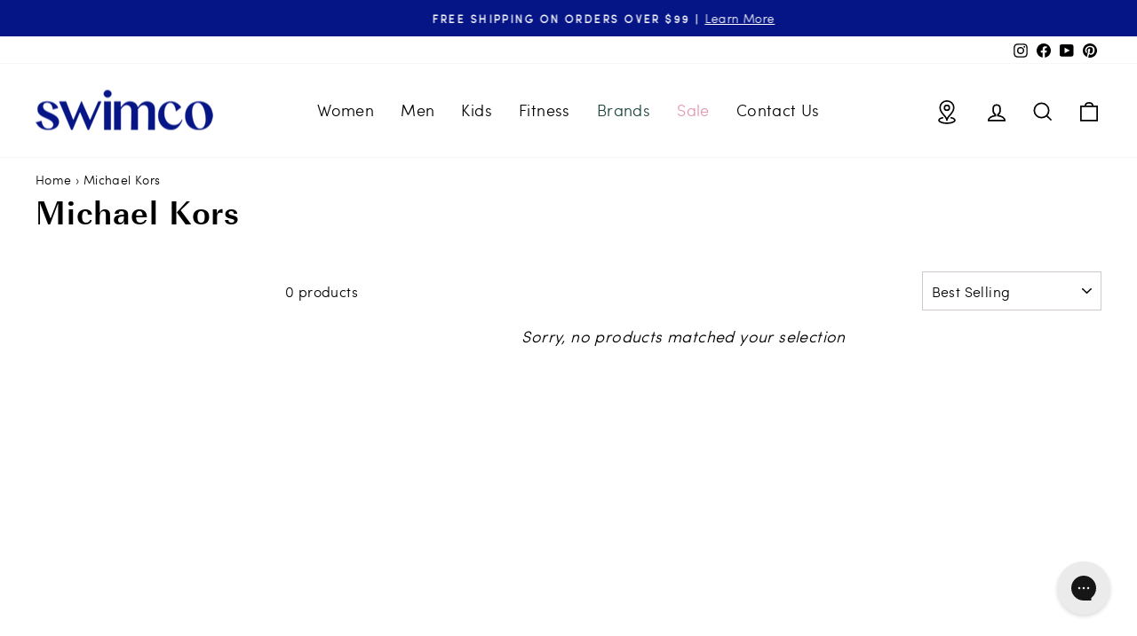

--- FILE ---
content_type: text/javascript
request_url: https://swimco.com/cdn/shop/t/88/assets/hc-soldout.js?v=166376477341894072401766516131
body_size: 244
content:
function HcUpdateCrossedOut(opts){const{variants,options,optionNames,selectors,onDisable,hierarchy:isHierarchical}=opts,{radioAllElements:radioAllSelector,radioElement:radioSelector,radioContainer:swatchSelector}=selectors,disablerFn=typeof onDisable=="function"&&onDisable||((el,shouldDisable)=>el.closest(swatchSelector).classList.toggle("hc-soldout-option",shouldDisable)),getIndex=optionName=>options.findIndex(op=>op.toLowerCase()==optionName.toLowerCase());function getAbsoluteAvailableOptions(options2){const req_index=options2.findIndex(opt=>opt=="$x");if(req_index<0)throw new TypeError("$x must be passed to the options array");return variants.filter(variant=>{for(const[index,opt]of variant.options.entries())if(!variant.available||options2[index]!==opt&&options2[index]!=="$all"&&index!==req_index)return!1;return!0}).map(variant=>variant.options[req_index])}function getAvailableOptions(options2,requestedOptionName){if(isHierarchical){const req_index=options2.findIndex(opt=>opt=="$x"),reversedOrder=[...optionNames].reverse();for(const optionRev of reversedOrder){if(optionRev==requestedOptionName)break;const index0=getIndex(optionRev);options2[index0]="$all"}return getAbsoluteAvailableOptions(options2)}else return getAbsoluteAvailableOptions(options2)}function getAbsolutePossibleOptions(options2){const req_index=options2.findIndex(opt=>opt=="$x");if(req_index<0)throw new TypeError("$x must be passed to the options array");return variants.filter(variant=>{for(const[index,opt]of variant.options.entries())if(options2[index]!==opt&&options2[index]!=="$all"&&index!==req_index)return!1;return!0}).map(variant=>variant.options[req_index])}function getPossibleOptions(options2,requestedOptionName){if(isHierarchical){const req_index=options2.findIndex(opt=>opt=="$x"),reversedOrder=[...optionNames].reverse();for(const optionRev of reversedOrder){if(optionRev==requestedOptionName)break;const index0=getIndex(optionRev);options2[index0]="$all"}return getAbsolutePossibleOptions(options2)}else return getAbsolutePossibleOptions(options2)}const getSelectedOptions=()=>options.map((name,index)=>document.querySelector(radioSelector(index)+":checked").value);function shouldSoldoutUpdate(optionIndex,optionSelector,newlyPickedSwatchElement){return!(newlyPickedSwatchElement&&newlyPickedSwatchElement.querySelector(optionSelector))}function fireUpdateEvent(optionIndex,optionSelector,availableOptions){const e=new CustomEvent("hc-soldout:update",{detail:{optionIndex,optionSelector,availableOptions,optionName:options[optionIndex].toLowerCase()}});document.dispatchEvent(e)}function updateOptions(selectedOptions,changedOption){const optionSelectors=optionNames.map(optionName=>{const optIndex=getIndex(optionName);return[optIndex,radioSelector(optIndex),optionName]});for(const[requestedOptionIndex,optionSelector,requestedOptionName]of optionSelectors){if(!shouldSoldoutUpdate(requestedOptionIndex,optionSelector,changedOption))continue;const availableValues=getAvailableOptions(selectedOptions.map((val,index)=>index===requestedOptionIndex?"$x":val),requestedOptionName),possibleValues=getPossibleOptions(selectedOptions.map((val,index)=>index===requestedOptionIndex?"$x":val),requestedOptionName);document.querySelectorAll(optionSelector).forEach(el=>disablerFn(el,!availableValues.includes(el.value),!possibleValues.includes(el.value))),fireUpdateEvent(requestedOptionIndex,optionSelector,availableValues)}}function onLoad(){updateOptions(getSelectedOptions()),document.body.addEventListener("change",e=>{if(!e.hcIgnore&&e.target.closest(radioAllSelector)){let selectedOptions;selectedOptions||(selectedOptions=getSelectedOptions()),updateOptions(selectedOptions,e.target.closest(swatchSelector))}})}window.addEventListener("DOMContentLoaded",onLoad),document.readyState==="complete"&&onLoad()}
//# sourceMappingURL=/cdn/shop/t/88/assets/hc-soldout.js.map?v=166376477341894072401766516131


--- FILE ---
content_type: text/javascript
request_url: https://swimco.com/cdn/shop/t/88/assets/boost-pfs-instant-search.js?v=95495445503357874451766516095
body_size: -571
content:
var boostPFSInstantSearchConfig={search:{}};(function(){BoostPFS.inject(this),SearchInput.prototype.customizeInstantSearch=function(){}})();
//# sourceMappingURL=/cdn/shop/t/88/assets/boost-pfs-instant-search.js.map?v=95495445503357874451766516095


--- FILE ---
content_type: text/javascript; charset=utf-8
request_url: https://services.mybcapps.com/bc-sf-filter/filter?t=1768904513805&_=pf&shop=swimco1.myshopify.com&page=1&limit=28&sort=best-selling&display=grid&collection_scope=261109252227&tag=&product_available=true&variant_available=true&build_filter_tree=true&check_cache=true&locale=en&sid=a691fe66-f980-4d03-a6c8-768262c49a6c&callback=BoostPFSFilterCallback&event_type=init
body_size: 1074
content:
/**/ typeof BoostPFSFilterCallback === 'function' && BoostPFSFilterCallback({"total_product":0,"total_collection":0,"total_page":0,"from_cache":false,"products":[],"event_type":"init","filter":{"options":[{"isCollapseMobile":false,"showMoreType":"scrollbar","tooltip":null,"isCollapsePC":false,"displayAllValuesInUppercaseForm":false,"replaceTextFilterValues":null,"label":"Size","filterOptionId":"pf_opt_size","removeTextFilterValues":"","showSearchBoxFilterPC":false,"displayType":"box","sortManualValues":false,"sortType":"key-asc","manualValues":[],"valueType":"all","selectType":"multiple","excludedValues":[],"showSearchBoxFilterMobile":false,"position":0,"filterType":"opt_size","status":"active","values":[]},{"isCollapseMobile":false,"prefix":"Color\\:","showMoreType":"scrollbar","tooltip":null,"isCollapsePC":false,"displayAllValuesInUppercaseForm":false,"replaceTextFilterValues":null,"swatchStyle":"circle-grid","label":"Color","filterOptionId":"pf_t_color","removeTextFilterValues":"","showSearchBoxFilterPC":false,"displayType":"swatch","sortManualValues":false,"sortType":"key-asc","manualValues":null,"valueType":"all","selectType":"multiple","excludedValues":[],"showSearchBoxFilterMobile":false,"position":1,"filterType":"tag","status":"active","values":[]},{"isCollapseMobile":false,"prefix":"type\\:","showMoreType":"scrollbar","tooltip":null,"isCollapsePC":false,"displayAllValuesInUppercaseForm":false,"replaceTextFilterValues":null,"label":"Product Type","filterOptionId":"pf_t_product_type","removeTextFilterValues":"","showSearchBoxFilterPC":false,"displayType":"list","sortManualValues":true,"sortType":"key-asc","manualValues":["type:Anti Fog","type:Aquatic Fitness","type:Beach Accessories","type:Beach Bags","type:Beachwear","type:Belt","type:Bikini","type:Boardshorts","type:Bottoms","type:Briefs","type:Collared Shirts","type:Competition","type:Cover Ups","type:Dresses","type:Ear Plugs","type:Face Masks","type:Fins","type:Fitness Accessories","type:Goggles","type:Goggle Case","type:Hair Care","type:Hand Sanitizer","type:Hats","type:Hats & Sunglasses","type:Hybrids","type:Jammers","type:Jumpsuits","type:Nose Clips","type:One Piece","type:Pants","type:Paddle Suit","type:Plus Size","type:Rompers","type:Sandals","type:Shirts","type:Shoes","type:Shorts","type:Skirts","type:Snorkels","type:Square Legs","type:Sunglasses","type:Sunscreen","type:Swim Aids","type:Swim Caps","type:Swim Diaper","type:Swim Trunks","type:Swimwear Cleaner","type:Tankini","type:Tanks","type:Tees","type:Towels","type:Underwear","type:UV Protection","type:Water Shoes"],"valueType":"specific","selectType":"multiple","excludedValues":null,"showSearchBoxFilterMobile":false,"position":3,"filterType":"tag","status":"active","values":[]},{"tooltip":null,"replaceTextFilterValues":null,"label":"Product Type Old","filterOptionId":"pf_pt_product_type_old","removeTextFilterValues":"","displayType":"list","manualValues":null,"valueType":"all","selectType":"multiple","excludedValues":[],"position":4,"filterType":"product_type","status":"disabled"},{"isCollapseMobile":false,"prefix":null,"showMoreType":"scrollbar","tooltip":null,"isCollapsePC":false,"displayAllValuesInUppercaseForm":false,"replaceTextFilterValues":null,"label":"Style","filterOptionId":"pf_t_style","removeTextFilterValues":"","showSearchBoxFilterPC":false,"displayType":"list","sortManualValues":false,"sortType":"key-asc","manualValues":["Cheeky","Bandeau","High Waist","Tie Side","Triangle","Underwire"],"valueType":"specific","selectType":"single","excludedValues":null,"showSearchBoxFilterMobile":false,"position":5,"filterType":"tag","status":"active","values":[]},{"displayType":"range","sliderRange":4,"sliderStep":1,"label":"Price","position":6,"filterType":"price","filterOptionId":"pf_p_price","status":"active","values":{"max":null,"min":null}},{"tooltip":null,"replaceTextFilterValues":null,"label":"Brand","filterOptionId":"pf_v_brand","removeTextFilterValues":"","displayType":"list","manualValues":null,"valueType":"all","selectType":"multiple","excludedValues":[],"position":7,"filterType":"vendor","status":"active","values":[]},{"isCollapseMobile":false,"prefix":"feature\\:","showMoreType":"scrollbar","tooltip":null,"isCollapsePC":false,"displayAllValuesInUppercaseForm":false,"replaceTextFilterValues":null,"swatchStyle":"circle-grid","label":"Features","filterOptionId":"pf_t_features","removeTextFilterValues":"","showSearchBoxFilterPC":false,"displayType":"list","sortManualValues":false,"sortType":"key-asc","manualValues":null,"valueType":"all","selectType":"multiple","excludedValues":[],"showSearchBoxFilterMobile":false,"position":7,"filterType":"tag","status":"active","values":[]}],"filterId":"HG5irQEwU"},"bundles":[],"meta":{"rid":"6b59ec57-9a57-4986-aa6c-c6dcbe167a12","currency":"CAD","money_format_with_currency":"${{amount}} CAD","money_format":"${{amount}}","affected_by_merchandising":false,"affected_by_performance_ranking":false,"affected_by_search_personalization":false}});